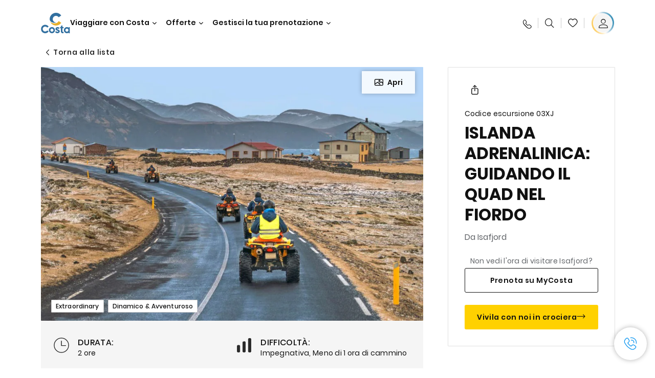

--- FILE ---
content_type: text/css
request_url: https://www.costacrociere.it/etc.clientlibs/settings/wcm/designs/costa/explorebook/resources/css/shorexDetail.1768410556629.css
body_size: 7739
content:
.shorex-fullscreen-gallery{--fs-slide-height:428px;background:#fff;bottom:0;box-sizing:border-box;left:0;overflow-x:hidden;overflow-y:auto;padding:76px 0 48px;position:fixed;right:0;top:0;z-index:1001}.shorex-fullscreen-gallery .shorex-fullscreen-gallery__wrapper{height:100%;transition:opacity .2s ease-out}.shorex-fullscreen-gallery .shorex-fullscreen-gallery__wrapper .swiper-pagination{padding-right:8px;width:auto!important}.shorex-fullscreen-gallery .shorex-fullscreen-gallery__close{align-items:center;background:transparent;border:none;color:#111;cursor:pointer;display:inline-flex;font-family:Poppins-500,Open-Sans-500,Arial,Helvetica,sans-serif;font-size:.875rem;font-weight:400;justify-content:center;letter-spacing:.05em;line-height:1.375rem;outline:none;padding:0}.shorex-fullscreen-gallery .shorex-fullscreen-gallery__close span{display:none}.shorex-fullscreen-gallery .shorex-fullscreen-gallery__close:before{content:"\e983";font-family:Icomoon;font-size:1rem;height:24px;line-height:1.5rem;width:24px}.shorex-fullscreen-gallery .shorex-fullscreen-gallery__close{position:absolute;right:16px;top:24px}.shorex-fullscreen-gallery .fullscreen-gallery-container{position:relative}.shorex-fullscreen-gallery .pagination-group{align-items:center;align-self:center;bottom:0;display:flex;justify-content:center;left:50%;position:absolute;transform:translateX(-50%)}.shorex-fullscreen-gallery .swiper-container{height:100%;margin-bottom:auto;margin-top:auto}.shorex-fullscreen-gallery .swiper-pagination{position:relative;white-space:nowrap}.shorex-fullscreen-gallery .swiper-button-next-custom,.shorex-fullscreen-gallery .swiper-button-prev-custom{align-items:center;background:#fff;border:.1px solid #e0e0e0;border-radius:50%;box-shadow:0 0 12px 0 rgba(0,0,0,.08);cursor:pointer;display:flex;height:32px;justify-content:center;width:32px}.shorex-fullscreen-gallery .swiper-button-next-custom:after,.shorex-fullscreen-gallery .swiper-button-prev-custom:after{color:#292929;content:"\e980";font-family:Icomoon;font-size:.75rem}.shorex-fullscreen-gallery .swiper-button-next-custom.slick-prev:after,.shorex-fullscreen-gallery .swiper-button-next-custom.swiper-button-prev-custom:after,.shorex-fullscreen-gallery .swiper-button-next-custom.swiper-button-prev:after,.shorex-fullscreen-gallery .swiper-button-prev-custom.slick-prev:after,.shorex-fullscreen-gallery .swiper-button-prev-custom.swiper-button-prev-custom:after,.shorex-fullscreen-gallery .swiper-button-prev-custom.swiper-button-prev:after{margin-right:2px;margin-top:-1.5px;transform:rotate(180deg)}.shorex-fullscreen-gallery .swiper-button-next-custom.slick-next:after,.shorex-fullscreen-gallery .swiper-button-next-custom.swiper-button-next-custom:after,.shorex-fullscreen-gallery .swiper-button-next-custom.swiper-button-next:after,.shorex-fullscreen-gallery .swiper-button-prev-custom.slick-next:after,.shorex-fullscreen-gallery .swiper-button-prev-custom.swiper-button-next-custom:after,.shorex-fullscreen-gallery .swiper-button-prev-custom.swiper-button-next:after{margin-left:2px;margin-top:1.5px}.shorex-fullscreen-gallery .swiper-button-next-custom.swiper-button-disabled,.shorex-fullscreen-gallery .swiper-button-prev-custom.swiper-button-disabled{visibility:hidden}@media (min-width:1552px){.shorex-fullscreen-gallery .swiper-button-next-custom,.shorex-fullscreen-gallery .swiper-button-prev-custom{height:40px;width:40px}}.shorex-fullscreen-gallery .swiper-button-next-custom,.shorex-fullscreen-gallery .swiper-button-prev-custom{position:absolute;top:50%;transform:translateY(-16px);z-index:1}.shorex-fullscreen-gallery .swiper-button-prev-custom{left:32px}.shorex-fullscreen-gallery .swiper-button-next-custom{right:32px}.shorex-fullscreen-gallery .swiper-slide{max-width:100%}@media (min-width:1200px){.shorex-fullscreen-gallery .swiper-slide{max-width:1200px}}@media (min-width:1440px){.shorex-fullscreen-gallery .swiper-slide{max-width:1440px}}.shorex-fullscreen-gallery .swiper-slide{box-sizing:border-box;display:flex;flex-direction:column;height:calc(100% - 100px);justify-content:center;padding:0 16px}.shorex-fullscreen-gallery .swiper-slide figure{display:flex;flex-direction:column;margin:0;max-height:100%}.shorex-fullscreen-gallery .swiper-slide figure .amp-video,.shorex-fullscreen-gallery .swiper-slide figure .image-lazy-loader,.shorex-fullscreen-gallery .swiper-slide figure .videoplayer,.shorex-fullscreen-gallery .swiper-slide picture{display:block;height:100%}.shorex-fullscreen-gallery .swiper-slide img,.shorex-fullscreen-gallery .swiper-slide video{display:block;max-height:100%;-o-object-fit:contain;object-fit:contain}.shorex-fullscreen-gallery .swiper-slide img{width:100%}.shorex-fullscreen-gallery .swiper-slide video{margin:0 auto;max-width:100%;width:auto}.shorex-fullscreen-gallery .swiper-slide figcaption{color:#353d40;display:inline-flex;font-family:Poppins-400,Open-Sans-400,Arial,Helvetica,sans-serif;font-size:.875rem;font-weight:400;letter-spacing:.02em;line-height:1.375rem;margin-top:16px}.shorex-fullscreen-gallery .swiper-slide figcaption:before{background:currentColor;content:"";flex-shrink:0;height:1px;margin-right:8px;margin-top:11px;width:27px}@media only screen and (max-height:657px) and (min-width:1366px){.shorex-fullscreen-gallery{padding:24px 0!important}}@media (min-width:1025px){.shorex-fullscreen-gallery{--fs-slide-height:636px;padding:48px 0}}@media only screen and (min-device-width:375px) and (max-device-width:812px) and (orientation:landscape){.shorex-fullscreen-gallery .shorex-fullscreen-gallery__wrapper{min-height:400px}}@media (min-width:768px){.shorex-fullscreen-gallery{padding:96px 0 48px}.shorex-fullscreen-gallery .shorex-fullscreen-gallery__close{left:48px;right:auto;top:48px}.shorex-fullscreen-gallery .shorex-fullscreen-gallery__close span{display:inline-block}.shorex-fullscreen-gallery .shorex-fullscreen-gallery__close:before{content:"\e93c";font-family:Icomoon;font-size:.625rem;height:16px;line-height:1rem;margin-right:8px;width:16px}.shorex-fullscreen-gallery .swiper-slide{padding:0 48px}}@media (min-width:1024px){.shorex-fullscreen-gallery{align-items:flex-start;display:flex;flex-direction:column;margin:0 auto;padding:48px 0 76px}.shorex-fullscreen-gallery .shorex-fullscreen-gallery__close{box-sizing:border-box;margin-left:auto;margin-right:auto;padding-left:20px;padding-right:20px}@media (min-width:768px){.shorex-fullscreen-gallery .shorex-fullscreen-gallery__close{padding-left:48px;padding-right:48px}}@media (min-width:1024px){.shorex-fullscreen-gallery .shorex-fullscreen-gallery__close{padding-left:80px;padding-right:80px}}@media (min-width:1552px){.shorex-fullscreen-gallery .shorex-fullscreen-gallery__close{max-width:1392px;padding-left:0;padding-right:0}}.shorex-fullscreen-gallery .shorex-fullscreen-gallery__close{justify-content:flex-start;left:0;margin:0 auto 24px;position:relative;right:0;top:0;width:100%}.shorex-fullscreen-gallery .shorex-fullscreen-gallery__wrapper{align-items:flex-end;display:flex;flex:1;flex-direction:column;height:auto;width:100%}.shorex-fullscreen-gallery .swiper-container{height:auto;padding-bottom:24px}.shorex-fullscreen-gallery .swiper-slide{height:auto;justify-content:flex-start;margin:0;padding:0 16px;width:auto}.shorex-fullscreen-gallery .swiper-slide figure{display:flex;height:auto}.shorex-fullscreen-gallery .swiper-slide figcaption{margin-top:24px}.shorex-fullscreen-gallery .swiper-slide picture{background:transparent;display:block;height:auto}.shorex-fullscreen-gallery .swiper-slide img,.shorex-fullscreen-gallery .swiper-slide video{display:block;height:66vh;max-height:var(--fs-slide-height);max-width:100%;min-height:400px;-o-object-fit:cover;object-fit:cover;width:auto}}@media (min-width:1440px){.shorex-fullscreen-gallery .swiper-button-prev-custom{left:219px}.shorex-fullscreen-gallery .swiper-button-next-custom{right:219px}}@media (min-width:1552px){.shorex-fullscreen-gallery .swiper-slide{padding:0 24px}.shorex-fullscreen-gallery .swiper-button-prev-custom{left:195px}.shorex-fullscreen-gallery .swiper-button-next-custom{right:195px}}@media (min-width:1680px){.shorex-fullscreen-gallery .swiper-button-prev-custom{left:146px}.shorex-fullscreen-gallery .swiper-button-next-custom{right:146px}}.shorex-gallery{display:flex;flex-direction:column;position:relative}.shorex-gallery .shorex-gallery__container{border-radius:1px;height:100%;max-height:250px;overflow:hidden}.shorex-gallery .shorex-gallery__fullscreen-btn{align-items:center;-webkit-backdrop-filter:blur(10px);backdrop-filter:blur(10px);background:hsla(0,0%,100%,.84);border:none;border-radius:1px;box-shadow:0 0 8px rgba(0,0,0,.25);color:#111;cursor:pointer;display:none;font-family:Poppins-500,Open-Sans-500,Arial,Helvetica,sans-serif;font-size:.875rem;font-weight:400;justify-content:center;letter-spacing:.05em;line-height:1.375rem;margin:16px;outline:none;padding:13px 24px;position:absolute;right:0;top:0;z-index:1}.shorex-gallery .shorex-gallery__fullscreen-btn:before{content:"\e98d";font-family:Icomoon;font-size:.625rem;height:16px;line-height:1rem;margin-right:9px;width:16px}@media (min-width:768px){.shorex-gallery:not(.shorex-gallery--detail-page) .shorex-gallery__container .shorex-gallery__composition{aspect-ratio:16/9}}@media (min-width:1024px){.shorex-gallery:not(.shorex-gallery--detail-page) .shorex-gallery__container .shorex-gallery__composition{aspect-ratio:16/9}}.shorex-gallery .shorex-gallery__composition{display:flex}.shorex-gallery .shorex-gallery__composition .shorex-gallery__composition-col{display:flex;flex-basis:0;flex-direction:column;flex-grow:1}.shorex-gallery .shorex-gallery__composition .shorex-gallery__composition-image{flex-grow:1;height:50%}.shorex-gallery .shorex-gallery__composition .shorex-gallery__composition-image img{display:block;height:100%;-o-object-fit:cover;object-fit:cover;width:100%}.shorex-gallery .shorex-gallery__composition .shorex-gallery__composition-col.col--video{position:relative}.shorex-gallery .shorex-gallery__composition .shorex-gallery__composition-col.col--video .shorex-gallery__composition-video{bottom:0;height:100%;left:0;position:absolute;right:0;top:0}.shorex-gallery .shorex-gallery__composition .shorex-gallery__composition-col.col--video .shorex-gallery__composition-video .videoplayer,.shorex-gallery .shorex-gallery__composition .shorex-gallery__composition-col.col--video .shorex-gallery__composition-video .videoplayer .amp-video{height:100%}.shorex-gallery .shorex-gallery__composition .shorex-gallery__composition-col.col--video .shorex-gallery__composition-video .videoplayer video{height:100%;-o-object-fit:cover;object-fit:cover;width:100%}.shorex-gallery .shorex-gallery__slider{aspect-ratio:16/9;height:100%;position:relative}.shorex-gallery .shorex-gallery__slider .slick-list,.shorex-gallery .shorex-gallery__slider .slick-slider,.shorex-gallery .shorex-gallery__slider .slick-track{height:100%}.shorex-gallery .shorex-gallery__slider .shorex-gallery__slide{height:100%;position:relative}.shorex-gallery .shorex-gallery__slider .shorex-gallery__slide img{display:inline-block;height:100%;-o-object-fit:cover;object-fit:cover;width:100%}.shorex-gallery .shorex-gallery__slider .shorex-gallery__slide .videoplayer,.shorex-gallery .shorex-gallery__slider .shorex-gallery__slide .videoplayer .amp-video{height:100%}.shorex-gallery .shorex-gallery__slider .shorex-gallery__slide .videoplayer video{height:100%;-o-object-fit:cover;object-fit:cover;width:100%}.shorex-gallery .shorex-gallery__slider .shorex-gallery__slide .shorex-gallery__video-poster{background:#fff;bottom:0;left:0;opacity:1;position:absolute;right:0;top:0;transition:opacity .5s ease-out;z-index:1}.shorex-gallery .shorex-gallery__slider .shorex-gallery__slide .shorex-gallery__video-poster.is--hidden{opacity:0;pointer-events:none}.shorex-gallery .shorex-gallery__slider .shorex-gallery__slide .shorex-gallery__video-poster img{display:block;height:100%;-o-object-fit:cover;object-fit:cover;width:100%}.shorex-gallery .shorex-gallery__slider .shorex-gallery__slide.slick-cloned .shorex-gallery__video-poster{opacity:0;pointer-events:none}.shorex-gallery .shorex-gallery__slider .slick-dots{align-items:center;bottom:20px;display:flex!important;justify-content:center;left:16px;list-style:none;margin:0;padding:0;position:absolute;right:16px;z-index:1}.shorex-gallery .shorex-gallery__slider .slick-dots li{flex-grow:1;height:32px;position:relative}.shorex-gallery .shorex-gallery__slider .slick-dots li+li{margin-left:8px}.shorex-gallery .shorex-gallery__slider .slick-dots li span{background:#fff;bottom:0;display:block;height:2px;left:0;position:absolute;transform:scaleX(0);transform-origin:left;width:100%}.shorex-gallery .shorex-gallery__slider .slick-dots li button{background:transparent;border:none;display:block;font-size:0;height:100%;opacity:.6;padding:0;position:relative;width:100%}.shorex-gallery .shorex-gallery__slider .slick-dots li button:before{background:#fff;bottom:0;content:"";height:2px;left:0;position:absolute;width:100%}.shorex-gallery .shorex-gallery__slider .slick-dots li.slick-active{position:relative}.shorex-gallery .shorex-gallery__slider .slick-dots li.slick-active span{animation:scale-x-fill 10s linear 0s 1 forwards}.shorex-gallery .shorex-gallery__tags{display:flex;flex-wrap:nowrap;margin-left:-16px;margin-right:-16px;overflow:auto;padding-top:16px;-ms-overflow-style:none;scrollbar-width:none}.shorex-gallery .shorex-gallery__tags::-webkit-scrollbar{display:none}.shorex-gallery .shorex-gallery__tags .shorex-gallery__tag-wrapper+.shorex-gallery__tag-wrapper{margin-left:8px}.shorex-gallery .shorex-gallery__tags .shorex-gallery__tag-wrapper:first-child{padding-left:16px}.shorex-gallery .shorex-gallery__tags .shorex-gallery__tag-wrapper:last-child{padding-right:16px}.shorex-gallery .shorex-gallery__tags .shorex-gallery__tag{align-items:center;background:#fff;border:0 solid transparent;border-radius:4px;color:#111;display:inline-flex;font-family:Poppins-500,Open-Sans-500,Arial,Helvetica,sans-serif;font-size:.75rem;font-weight:400;letter-spacing:.01em;line-height:.9375rem;padding:4px 8px}.shorex-gallery .shorex-gallery__tags .shorex-gallery__tag.is--highlighted,.shorex-gallery .shorex-gallery__tags .shorex-gallery__tag[data-is-highlighted=true]{background:#ffd100}.shorex-gallery .shorex-gallery__tags .shorex-gallery__tag{border:1px solid #ccc;border-radius:1px;white-space:nowrap}.shorex-gallery .shorex-gallery__tags .shorex-gallery__tag.is--highlighted{text-transform:uppercase}.shorex-gallery.is--colored-badge .shorex-gallery__tags{flex-direction:row;flex-wrap:wrap}.shorex-gallery.is--colored-badge .shorex-gallery__tags .shorex-gallery__tag{align-items:center;background:#fff;border:0 solid transparent;border-radius:4px;color:#111;display:inline-flex;font-family:Poppins-500,Open-Sans-500,Arial,Helvetica,sans-serif;font-size:.875rem;font-weight:400;letter-spacing:.0175rem;line-height:1.1875rem;padding:4px 8px}.shorex-gallery.is--colored-badge .shorex-gallery__tags .shorex-gallery__tag.shorex-gallery__tag--with-color:before{background-color:var(--tag-bullet-color);border-radius:50%;content:"";flex-shrink:0;height:9px;margin-left:3.52px;margin-right:7.52px;width:9px}.shorex-gallery.is--colored-badge .shorex-gallery__tags .shorex-gallery__tag.shorex-gallery__tag--highlighted-with-color{background-color:var(--tag-highlight-color);color:var(--filter-text-color)}@keyframes scale-x-fill{0%{transform:scaleX(0)}to{transform:scaleX(1)}}@media (min-width:768px){.shorex-gallery.shorex-gallery--detail-page .shorex-gallery__container .shorex-gallery__composition:not(.has--3-img):not(.has--video){aspect-ratio:16/9}.shorex-gallery.shorex-gallery--detail-page .shorex-gallery__container .shorex-gallery__composition.has--3-img{height:auto}.shorex-gallery.shorex-gallery--detail-page .shorex-gallery__container .shorex-gallery__composition.has--3-img .shorex-gallery__composition-col:first-child{flex:0 0 auto;max-width:none;position:relative;width:66.38%}.shorex-gallery.shorex-gallery--detail-page .shorex-gallery__container .shorex-gallery__composition.has--3-img .shorex-gallery__composition-col:first-child:after{content:"";display:block;padding-bottom:100%}.shorex-gallery.shorex-gallery--detail-page .shorex-gallery__container .shorex-gallery__composition.has--3-img .shorex-gallery__composition-col:first-child>*{bottom:0;height:100%;left:0;position:absolute;right:0;top:0}.shorex-gallery.shorex-gallery--detail-page .shorex-gallery__container .shorex-gallery__composition.has--3-img .shorex-gallery__composition-col:last-child{width:33.62%}.shorex-gallery.shorex-gallery--detail-page .shorex-gallery__container .shorex-gallery__composition.has--video{height:auto}.shorex-gallery.shorex-gallery--detail-page .shorex-gallery__container .shorex-gallery__composition.has--video .shorex-gallery__composition-col:first-child{width:62.66%}.shorex-gallery.shorex-gallery--detail-page .shorex-gallery__container .shorex-gallery__composition.has--video .shorex-gallery__composition-col:first-child .shorex-gallery__composition-image{position:relative}.shorex-gallery.shorex-gallery--detail-page .shorex-gallery__container .shorex-gallery__composition.has--video .shorex-gallery__composition-col:first-child .shorex-gallery__composition-image img{bottom:0;left:0;position:absolute;right:0;top:0}.shorex-gallery.shorex-gallery--detail-page .shorex-gallery__container .shorex-gallery__composition.has--video .shorex-gallery__composition-col:last-child{flex:0 0 auto;max-width:none;width:37.34%}.shorex-gallery.shorex-gallery--detail-page .shorex-gallery__container .shorex-gallery__composition.has--video .shorex-gallery__composition-col:last-child:after{content:"";display:block;padding-bottom:177.77778%}}@media (min-width:1440px){.shorex-gallery.shorex-gallery--detail-page .shorex-gallery__container .shorex-gallery__composition:not(.has--3-img):not(.has--video){height:616px}}.shorex-gallery.shorex-gallery--detail-page .shorex-gallery__slider{height:263px;position:relative}.shorex-gallery.shorex-gallery--detail-page .shorex-gallery__slider:after{background:linear-gradient(1turn,hsla(0,0%,9%,.39),transparent 53.65%,hsla(0,0%,8%,.329));background-blend-mode:multiply,normal;bottom:0;content:"";left:0;pointer-events:none;position:absolute;right:0;top:0}.shorex-gallery.shorex-gallery--detail-page .shorex-gallery__tags{margin-left:0;margin-right:0}@media (min-width:768px){.shorex-gallery .shorex-gallery__fullscreen-btn{display:inline-flex}.shorex-gallery .shorex-gallery__container{margin-left:-48px;margin-right:-48px;max-height:514px;min-height:514px}.shorex-gallery .shorex-gallery__tags{bottom:0;flex-wrap:wrap;left:0;margin:-4px;overflow:visible;padding:16px 16px 16px 0}.shorex-gallery .shorex-gallery__tags .shorex-gallery__tag-wrapper:first-child{padding-left:0}.shorex-gallery .shorex-gallery__tags .shorex-gallery__tag-wrapper:last-child{padding-right:0}.shorex-gallery .shorex-gallery__tags .shorex-gallery__tag-wrapper{margin:4px}.shorex-gallery .shorex-gallery__tags .shorex-gallery__tag-wrapper+.shorex-gallery__tag-wrapper{margin-left:4px}.shorex-gallery .shorex-gallery__tags .shorex-gallery__tag.is--highlighted{text-transform:none}.shorex-drawer-content__detail .shorex-drawer-content__detail-wrapper .shorex-gallery .shorex-gallery__container{margin-left:0;margin-right:0;max-height:none;min-height:auto}}@media (min-width:1024px){.shorex-gallery .shorex-gallery__container{margin-left:0;margin-right:0;max-height:none;min-height:0;min-height:auto}.shorex-gallery .shorex-gallery__tags{padding-left:16px;position:absolute}:root .shorex-fullscreen-gallery .swiper-container .swiper-button-next-custom,:root .shorex-fullscreen-gallery .swiper-container .swiper-button-prev-custom{opacity:1;pointer-events:all}:root .shorex-fullscreen-gallery .swiper-container .swiper-button-next-custom:before,:root .shorex-fullscreen-gallery .swiper-container .swiper-button-prev-custom:before{content:""}:root .shorex-fullscreen-gallery .swiper-container .swiper-button-next-custom:active,:root .shorex-fullscreen-gallery .swiper-container .swiper-button-prev-custom:active{height:40px;width:40px}.shorex-gallery.shorex-gallery--detail-page .shorex-gallery__container .shorex-gallery__composition.has--3-img{aspect-ratio:16/9}.shorex-gallery.shorex-gallery--detail-page .shorex-gallery__container .shorex-gallery__composition.has--3-img .shorex-gallery__composition-col:first-child{position:static;width:100%}}.shorex-infobox{background:#f5f5f5;margin-top:16px}.shorex-infobox .shorex-infobox__wrapper{padding:24px}.shorex-infobox .shorex-infobox__item-wrapper+.shorex-infobox__item-wrapper{margin-top:16px}.shorex-infobox .shorex-infobox__item{align-items:center;display:flex}.shorex-infobox .shorex-infobox__item .shorex-infobox__item-icon{display:inline-flex;flex-grow:0;flex-shrink:0;margin-right:16px;width:32px}.shorex-infobox .shorex-infobox__item .shorex-infobox__item-content{font-family:Poppins-400,Open-Sans-400,Arial,Helvetica,sans-serif;font-size:.875rem;font-weight:400;letter-spacing:.02em;line-height:1.1865rem;width:100%}.shorex-infobox .shorex-infobox__item .shorex-infobox__item-content>p{margin:0}.shorex-infobox .shorex-infobox__item .shorex-infobox__item-content b,.shorex-infobox .shorex-infobox__item .shorex-infobox__item-content strong{font-family:Poppins-500,Open-Sans-500,Arial,Helvetica,sans-serif;font-size:1rem;font-weight:400;letter-spacing:.02em;line-height:1.4rem}@media (min-width:1024px){.shorex-infobox.shorex-infobox--large{margin-top:0}.shorex-infobox.shorex-infobox--large .shorex-infobox__wrapper{display:flex;margin-left:-8px;margin-right:-8px;padding:32px 24px}.shorex-infobox.shorex-infobox--large .shorex-infobox__item-wrapper{flex:1;margin:0 8px}.shorex-infobox.shorex-infobox--large .shorex-infobox__item-wrapper+.shorex-infobox__item-wrapper{margin-top:0}.shorex-infobox.shorex-infobox--large .shorex-infobox__item{align-items:flex-start}.shorex-infobox.shorex-infobox--large .shorex-infobox__item .shorex-infobox__item-icon{flex-shrink:0}.shorex-infobox.shorex-infobox--large .shorex-infobox__item .shorex-infobox__item-content b,.shorex-infobox.shorex-infobox--large .shorex-infobox__item .shorex-infobox__item-content strong{display:block}}.shorex-natgeobox{background:#111;color:#fff;font-family:Poppins-400,Open-Sans-400,Arial,Helvetica,sans-serif;font-size:.875rem;font-weight:400;letter-spacing:.02em;line-height:1.25rem;margin-bottom:-16px;margin-top:16px;padding:32px 24px}.shorex-natgeobox .shorex-natgeobox__logo img{display:inline-flex;margin-bottom:16px;max-width:166px}.shorex-natgeobox .shorex-natgeobox__text p{margin:0}.shorex-natgeobox .shorex-natgeobox__guide-info{align-items:center;background:transparent;border:0;color:inherit;cursor:pointer;display:flex;font-family:inherit;font-size:inherit;letter-spacing:inherit;line-height:inherit;margin-top:16px;padding:0;text-align:left}.shorex-natgeobox .shorex-natgeobox__guide-title strong{font-family:Poppins-500,Open-Sans-500,Arial,Helvetica,sans-serif;font-size:.875rem;font-weight:400;letter-spacing:0;line-height:1.0625rem}.shorex-natgeobox .shorex-natgeobox__guide-img{border-radius:100%;height:54px;margin-right:16px;overflow:hidden;width:54px}.shorex-natgeobox .shorex-natgeobox__guide-img img{display:inline-flex;height:100%;-o-object-fit:cover;object-fit:cover;width:100%}.shorex-natgeobox .shorex-natgeobox__guide-icon{align-self:flex-start;height:24px;margin-right:16px;width:24px}.shorex-natgeobox .shorex-natgeobox__guide-icon img{display:inline-flex;max-width:100%}.shorex-natgeobox .shorex-natgeobox__guide-tooltip{background:#fff;bottom:0;box-shadow:0 0 32px rgba(0,0,0,.32);color:#111;left:0;padding:24px 16px;pointer-events:none;position:absolute;right:0;transform:translateY(100%);transition:transform .25s ease-out,opacity .25s ease-out;z-index:82}.shorex-natgeobox .shorex-natgeobox__guide-tooltip.is--show{pointer-events:auto;transform:translateY(0)}.shorex-natgeobox .shorex-natgeobox__guide-tooltip p{margin:0}.shorex-natgeobox .shorex-natgeobox__guide-tooltip .shorex-natgeobox__guide-tooltip-close{position:absolute;right:16px;top:24px}.shorex-natgeobox .shorex-natgeobox__guide-tooltip .shorex-natgeobox__guide-tooltip-close:after{color:#111;content:"\E93B";font-family:Icomoon;font-size:.625rem;font-weight:700}.shorex-natgeobox .shorex-natgeobox__guide-tooltip .shorex-natgeobox__guide-tooltip-title{font-family:Poppins-600,Open-Sans-600,Arial,Helvetica,sans-serif;font-size:.875rem;font-weight:400;letter-spacing:.02em;line-height:1.375rem;margin-bottom:24px}@media (min-width:1024px){.shorex-natgeobox.shorex-natgeobox--large{margin-bottom:0;margin-top:0}}.shorex-natgeobox.shorex-natgeobox--large .shorex-natgeobox__guide-tooltip{position:fixed}@media (min-width:768px){.shorex-natgeobox:not(.shorex-natgeobox--large){display:flex}.shorex-natgeobox .shorex-natgeobox__logo{flex-shrink:0;margin-right:24px}.shorex-natgeobox .shorex-natgeobox__guide{cursor:pointer;position:relative}.shorex-natgeobox .shorex-natgeobox__guide .shorex-natgeobox__guide-tooltip{border-radius:1px;bottom:auto;left:-8px;max-width:396px;opacity:0;position:absolute;top:calc(100% + 20px);transform:translateY(20px);z-index:3}.shorex-natgeobox .shorex-natgeobox__guide .shorex-natgeobox__guide-tooltip.is--show{opacity:1;transform:translateY(0)}.shorex-natgeobox .shorex-natgeobox__guide .shorex-natgeobox__guide-tooltip .shorex-natgeobox__guide-tooltip-close,.shorex-natgeobox .shorex-natgeobox__guide .shorex-natgeobox__guide-tooltip .shorex-natgeobox__guide-tooltip-title{display:none}.shorex-natgeobox .shorex-natgeobox__guide .shorex-natgeobox__guide-tooltip:before{background:#fff;border-radius:4px;bottom:100%;content:"";height:18px;left:37px;position:absolute;transform:rotate(45deg) translateY(15px);width:18px}}@media (min-width:1200px){.shorex-natgeobox.shorex-natgeobox--large{display:grid;grid-template-columns:min-content 1fr;margin-top:0}.shorex-natgeobox.shorex-natgeobox--large .shorex-natgeobox__logo{margin-right:24px}.shorex-natgeobox.shorex-natgeobox--large .shorex-natgeobox__logo img{margin-bottom:0;max-width:none;width:214px}.shorex-natgeobox.shorex-natgeobox--large .shorex-natgeobox__content{display:grid;grid-template-columns:1fr fit-content(215px)}.shorex-natgeobox.shorex-natgeobox--large .shorex-natgeobox__content .shorex-natgeobox__guide{margin-left:24px}.shorex-natgeobox.shorex-natgeobox--large .shorex-natgeobox__content .shorex-natgeobox__guide .shorex-natgeobox__guide-info{display:grid;grid-template-columns:min-content 1fr;margin-top:0;position:relative}.shorex-natgeobox.shorex-natgeobox--large .shorex-natgeobox__content .shorex-natgeobox__guide .shorex-natgeobox__guide-info .shorex-natgeobox__guide-title strong{display:block}.shorex-natgeobox.shorex-natgeobox--large .shorex-natgeobox__content .shorex-natgeobox__guide .shorex-natgeobox__guide-tooltip{right:auto;width:393px}}@media (min-width:1440px){.shorex-natgeobox.shorex-natgeobox--large .shorex-natgeobox__logo{margin-right:63px}.shorex-natgeobox.shorex-natgeobox--large .shorex-natgeobox__content{grid-template-columns:1fr fit-content(255px)}.shorex-natgeobox.shorex-natgeobox--large .shorex-natgeobox__content .shorex-natgeobox__guide{margin-left:63px}}.shorex-sticky{background:linear-gradient(0deg,#fff,#fff),linear-gradient(180deg,hsla(0,0%,100%,0),#fff 26.61%,#fff);bottom:0;box-shadow:0 -1px 8px 0 rgba(0,0,0,.05);left:0;position:fixed;transition:bottom .5s ease-out;width:100%;z-index:2}.shorex-sticky .grid-wrap{box-sizing:border-box;margin-left:auto;margin-right:auto;padding-left:20px;padding-right:20px;width:100%}@media (min-width:768px){.shorex-sticky .grid-wrap{padding-left:48px;padding-right:48px}}@media (min-width:1024px){.shorex-sticky .grid-wrap{padding-left:80px;padding-right:80px}}@media (min-width:1552px){.shorex-sticky .grid-wrap{max-width:1392px;padding-left:0;padding-right:0}}.shorex-sticky .grid-wrap{margin:0 auto;padding-bottom:16px;padding-top:18px}.shorex-sticky .primary-cta{background-color:#ffd100;cursor:pointer;font-family:Poppins-500,Open-Sans-500,Arial,Helvetica,sans-serif;font-size:.875rem;font-weight:400;letter-spacing:.05em;line-height:1.375rem;min-height:48px;padding:10px 32px;transition:background-color .2s ease-in-out,opacity .2s ease-in-out}.shorex-sticky .primary-cta:hover{background-color:#f9dc65}.shorex-sticky .primary-cta:focus{background-color:#ffc500}.shorex-sticky .primary-cta:disabled{background-color:#fff1b3;color:#a9a9a9}.shorex-sticky .primary-cta{align-items:center;border-radius:1px;color:#111;display:flex;justify-content:center;min-height:auto;padding:13px 16px;text-align:center;-webkit-text-decoration:none;text-decoration:none}.shorex-sticky .primary-cta:after{color:#292929;content:"\e980";font-family:Icomoon;margin-left:8.64px}.shorex-sticky .secondary-cta{text-align:center}.shorex-sticky .cta-title{color:#63666a;font-family:Poppins-400,Open-Sans-400,Arial,Helvetica,sans-serif;font-size:.875rem;font-weight:400;letter-spacing:.02em;line-height:1.25rem;margin:0;text-align:center}.shorex-sticky .single-cta-container a,.shorex-sticky .single-cta-container button{width:100%}.shorex-sticky .single-cta-container:last-child{align-items:center;display:flex;flex-direction:column;margin-top:8px}@media (min-width:1024px){.shorex-sticky{background:#fff;border:1px solid #e0e0e0;border-radius:1px;box-shadow:none;position:sticky;top:48px}.shorex-sticky .grid-wrap{display:flex;flex-direction:column;justify-content:space-between;min-height:468px;padding:32px}.shorex-sticky .excursion-code{color:#111;font-family:Poppins-400,Open-Sans-400,Arial,Helvetica,sans-serif;font-size:.875rem;font-weight:400;letter-spacing:.02em;line-height:1.25rem;margin:0}.shorex-sticky .title{color:#111;font-family:Poppins-700,Open-Sans-700,Arial,Helvetica,sans-serif;font-size:2rem;line-height:2.5rem;margin-top:8px}.shorex-sticky .subtitle,.shorex-sticky .title{font-weight:400;letter-spacing:0;margin-bottom:0}.shorex-sticky .subtitle{color:#63666a;font-family:Poppins-400,Open-Sans-400,Arial,Helvetica,sans-serif;font-size:1rem;line-height:1.5rem;margin-top:12px}.shorex-sticky .cta-wrapper{display:flex;flex-direction:column;margin-top:24px}.shorex-sticky .primary-cta{margin-top:4px}.shorex-sticky .primary-cta:after{content:"\E961"}.shorex-sticky .secondary-cta{align-self:stretch;margin-top:4px}.shorex-sticky .single-cta-container:first-child{margin-top:24px;order:2}.shorex-sticky .single-cta-container:last-child{align-items:center;display:flex;flex-direction:column;margin-top:0;order:1}}@media (min-width:1440px){.shorex-sticky .grid-wrap{min-height:616px}}.show-loading-animation .rect-shape,.show-loading-animation .round-shape,.show-loading-animation .text-row,.show-loading-animation.rect-shape,.show-loading-animation.round-shape,.show-loading-animation.text-row{animation:react-placeholder-pulse 1.5s infinite}@keyframes react-placeholder-pulse{0%{opacity:.6}50%{opacity:1}to{opacity:.6}}.smart-notification-wrapper{border-radius:1px 1px 0 0;bottom:0;left:0;position:fixed;width:100%;z-index:82}.smart-notification-wrapper.w-box-shadow{box-shadow:0 0 32px rgba(0,0,0,.32)}.smart-notification-wrapper p{margin:0}.smart-notification-wrapper b,.smart-notification-wrapper strong{font-family:Poppins-500,Open-Sans-Semi-Bold,Arial,Helvetica,sans-serif;font-weight:400}.smart-notification-wrapper .smart-notification{align-items:flex-start;background-color:#fff;border-bottom:1px solid #e0e0e0;box-sizing:border-box;color:#111;display:flex;font-family:Poppins-400,Open-Sans-400,Arial,Helvetica,sans-serif;font-size:.875rem;font-weight:400;justify-content:flex-start;letter-spacing:.02em;line-height:1.25rem;padding:20px 30px 20px 16px;position:relative}.smart-notification-wrapper .smart-notification.w-box-shadow{box-shadow:0 0 32px rgba(0,0,0,.32)}.smart-notification-wrapper .smart-notification:last-child{border-bottom:none}.smart-notification-wrapper .smart-notification:first-child .smart-notification-close{display:block}.smart-notification-wrapper .smart-notification a{color:#1c7df0}.smart-notification-wrapper .smart-notification-icon{margin-right:16px;width:32px}.smart-notification-wrapper .smart-notification-desc b{display:block}.smart-notification-wrapper .smart-notification-cta{margin-top:12px}.smart-notification-wrapper .smart-notification-cta a{color:#1c7df0;font-family:Poppins-500,Open-Sans-500,Arial,Helvetica,sans-serif;font-size:.875rem;font-weight:400;letter-spacing:.05em;line-height:1.375rem;padding-bottom:2px}.smart-notification-wrapper .smart-notification-cta a>span{border-bottom:1px solid #1c7df0}.smart-notification-wrapper .smart-notification-cta a{transition:all .2s ease-in-out}.smart-notification-wrapper .smart-notification-cta a:hover{border-color:#0061bf;color:#0061bf}.smart-notification-wrapper .smart-notification-cta a:focus{border-color:#63666a;color:#63666a}.smart-notification-wrapper .smart-notification-cta a:disabled{cursor:default;opacity:.3}.smart-notification-wrapper .smart-notification-cta a{-webkit-text-decoration:none;text-decoration:none}.smart-notification-wrapper .smart-notification-close{background:transparent;border:0;display:none;display:flex;outline:0;padding:0;position:absolute;right:16px;top:16px;justi-content:center;align-items:center}.smart-notification-wrapper .smart-notification-close:before{color:#111;content:"\E93b";font-family:Icomoon;font-size:.625rem;font-weight:700}@media (min-width:1024px){.smart-notification-wrapper{box-sizing:border-box;padding-left:20px;padding-right:20px}@media (min-width:768px){.smart-notification-wrapper{padding-left:48px;padding-right:48px}}@media (min-width:1024px){.smart-notification-wrapper{padding-left:80px;padding-right:80px}}@media (min-width:1552px){.smart-notification-wrapper{max-width:1392px;padding-left:0;padding-right:0}}.smart-notification-wrapper{align-items:flex-end;background-color:transparent;background:transparent;border-radius:0;bottom:48px;box-shadow:none;display:flex;flex-direction:column;left:0;margin-left:auto;margin-right:auto;pointer-events:none;right:0;width:100%;z-index:3}.smart-notification-wrapper .smart-notification{background-color:#fff;border-radius:1px;box-shadow:0 0 25px rgba(0,0,0,.2);margin:0 0 16px;overflow:hidden;padding:16px 48px 16px 16px;pointer-events:auto;position:relative;width:420px}.smart-notification-wrapper .smart-notification:last-child{margin-bottom:0}.smart-notification-wrapper .smart-notification:before{background-color:#1c7df0;content:" ";height:100%;left:0;position:absolute;top:0;width:6px}.smart-notification-wrapper .smart-notification-close{cursor:pointer;display:block;right:18px}}:root{--max-width:1280px;--max-width-new-funnel:1440px;--max-width-new-hp:1200px;--max-width-full-bleed-image:1920px;--padding-mobile:20px;--padding-tablet:48px;--padding-desktop:80px;--max-width-desktop-large:1392px;--padding-desktop-large:calc(50vw - var(--max-width-desktop-large)/2);--padding-mobile-drawer:20px;--padding-tablet-drawer:32px;--padding-desktop-drawer:32px;--padding-mobile-drawer-negative:-20px;--padding-tablet-drawer-negative:-32px;--padding-desktop-drawer-negative:-32px;--padding-mobile-drawerv2:20px;--padding-tablet-drawerv2:32px;--padding-desktop-drawerv2:32px;--padding-tablet-drawer-close:16px;--padding-tablet-small-drawerv2:16px;--padding-desktop-small-drawerv2:24px;--width-small-drawerv2:300px;--width-tablet-drawerv2:512px;--width-desktop-drawerv2:600px;--width-small-drawerv2-new:399px;--width-tablet-small-drawerv2-new:256px;--max-width-drawer-small:399px;--color-primary1:#0070b9;--color-primary2:#fed230;--color-primary3:#fff;--color-primary4:#063c5d;--color-primary5:#555;--color-primary6:#646363;--color-primary7:#f0efee;--color-primary8:#ccc;--color-primary9:#b4d5ea;--color-primary10:#0c5c94;--color-primary11:#f3f4f5;--color-secondary1:#0a5d90;--color-secondary2:#f6f6f6;--color-secondary3:#999;--color-secondary4:#db0d39;--color-secondary5:#ecd9ce;--color-secondary6:#48b980;--color-secondary7:#ffd300;--color-secondary8:#f2f5f7;--color-secondary9:#2a2a2a;--color-tertiary1:#f5f5f5;--color-tertiary2:#829dae;--color-tertiary3:#0b578b;--color-tertiary4:green;--color-tertiary5:#d4d4d4;--color-tertiary6:#b0b0b0;--color-tertiary7:#ddd;--color-tertiary8:#d1e2ef;--color-tertiary9:#333;--color-lazyload-bg:#f3f3f3;--color-tertiary10:#418ec7;--color-tertiary11:#f9f9f9;--color-tertiary12:#70aad4;--color-tertiary13:#cfe3f1;--color-shadow:rgba(0,0,0,.17);--color-border:rgba(85,85,85,.4);--color-modal-underlay:rgba(0,0,0,.8);--color-media-overlay:rgba(0,0,0,.9);--color-image-overlay:rgba(0,0,0,.5);--color-border-secondary:hsla(0,0%,100%,.5);--color-focus:#3b99fc;--color-shadow-blue:rgba(6,60,93,.7);--color-red-error:#f33;--color-tertiary15:"";--color-tertiary24:"";--color-tertiary26:"";--color-tertiary27:"";--color-tertiary37:"";--color-tertiary16:"";--color-tertiary19:"";--color-tertiary33:"";--color-tertiary45-opacity0:"";--color-tertiary45:"";--color-tertiary56:"";--color-tertiary47:"";--color-tertiary17:"";--color-tertiary36:"";--color-tertiary49:"";--color-tertiary50:#777;--color-tertiary25:#8f8f8f;--color-tier-ambra:#bb5b00;--color-tier-aqua:#0d838f;--color-tier-corallo:#e42a19;--color-tier-perla:#6f6f6f;--color-tier-oro:#9a6e00;--color-tier-diamante:#757575;--color-tier-light-ambra:#efa057;--color-tier-light-aqua:#71c5c9;--color-tier-light-corallo:#e67b5e;--color-tier-light-perla:#c0b5a9;--color-tier-light-oro:#c9aa75;--color-tier-light-diamante:#b5bbbc;--color-tier-gray:#ececec;--color-tier-light-gray:#c5c5c5;--color-tier-very-light-gray:#e2e2e2;--color-tier-strong-blue:#0f72ba;--color-tier-dark-gray:#8f8f8f;--color-tier-very-dark-gray:#616161;--color-tier-bright-blue:#4576f3;--color-tier-very-dark-blue:#00233d;--color-new-funnel-black:#111;--color-new-funnel-black2:#111;--color-new-funnel-dark-gray:#353d40;--color-new-funnel-gray:#63666a;--color-new-funnel-yellow:#ffd100;--color-new-funnel-yellow2:#f9b104;--color-new-funnel-orange:#fbbc2f;--color-new-funnel-dark-orange:#f74a14;--color-new-funnel-blue:#1c7df0;--color-new-funnel-dark-blue:#0061bf;--color-new-funnel-dark-blue2:#004c6f;--color-new-funnel-ultra-dark-blue:#003569;--color-new-funnel-light-blue:#b6e5fd;--color-new-funnel-light-blue2:#94c7ed;--color-new-funnel-light-blue3:#e8f7fc;--color-new-funnel-light-gray:#a9a9a9;--color-new-funnel-light-gray2:#e0e0e0;--color-new-funnel-light-gray3:#d9d9d6;--color-new-funnel-light-gray4:#888b8d;--color-new-funnel-light-gray5:#a7a8aa;--color-new-funnel-disabled:#8c8c8c;--color-new-funnel-faded-yellow:#f9dc65;--color-new-funnel-dark-yellow:#ffc500;--color-new-funnel-light-red:#f84a13;--color-new-funnel-red:#ff4d4f;--color-new-funnel-red2:#f54251;--color-new-funnel-dark-red:#e52e3d;--color-new-funnel-green-success:#00b994;--color-new-funnel-green-success2:#00a383;--color-new-funnel-green-success3:#00b96c;--color-new-funnel-yellow-disabled:#fff1b3;--color-new-funnel-gold:#f9b000;--color-new-funnel-pale-orange:#fcf0ec;--color-new-funnel-pale-gray:#a7a8aa;--color-new-funnel-white-transparent:hsla(0,0%,100%,.84);--color-new-funnel-green-travelag:#2ab607;--color-new-funnel-mustard-yellow:#ffdc65;--color-new-funnel-quarz-blue:#0074a3;--swiper-preloader-color:#000;--color-costa-club-blue:#004f74;--color-costa-club-blue2:#005f89;--color-costa-club-green-success:#00a15e;--color-costa-club-green-success2:#f2fcf8;--figma-gray1:#f3f4f5;--figma-gray3:#dcdee0;--figma-gray4:#c8cacc;--figma-gray5:#a5a7aa;--figma-gray8:#292929;--figma-gray7:#585b5e;--figma-gray6:#86898d;--base-font-size:16px;--font-base:"Poppins-400","Open-Sans",Arial,Helvetica,sans-serif;--font-regular:"Poppins-400","Open-Sans-Regular",Arial,Helvetica,sans-serif;--font-italic:"Poppins-400-Italic","Open-Sans-Italic",Arial,Helvetica,sans-serif;--font-bold:"Poppins-600","Open-Sans-Bold",Arial,Helvetica,sans-serif;--font-bold-italic:"Poppins-600-Italic","Open-Sans-Bold-Italic",Arial,Helvetica,sans-serif;--font-light:"Poppins-300","Open-Sans-Light",Arial,Helvetica,sans-serif;--font-light-italic:"Poppins-300-Italic","Open-Sans-Light-Italic",Arial,Helvetica,sans-serif;--font-semi-bold:"Poppins-500","Open-Sans-Semi-Bold",Arial,Helvetica,sans-serif;--font-semi-bold-italic:"Poppins-500-Italic","Open-Sans-Semi-Bold-Italic",Arial,Helvetica,sans-serif;--font-condensed-bold:"Poppins-600","Open-Sans-Condensed-Bold",Arial,Helvetica,sans-serif;--font-condensed-light:"Poppins-300","Open-Sans-Condensed-Light",Arial,Helvetica,sans-serif;--font-condensed-light-italic:"Poppins-300-Italic","Open-Sans-Condensed-Light-Italic",Arial,Helvetica,sans-serif;--font-magneton-regular:"Magneton-Regular",Arial,Helvetica,sans-serif;--font-magneton-light:"Magneton-Light",Arial,Helvetica,sans-serif;--font-magneton-bold:"Magneton-Bold",Arial,Helvetica,sans-serif;--font-museo-100:"Museo-100","Open-Sans-Light",Arial,Helvetica,sans-serif;--font-museo-300:"Museo-300","Open-Sans",Arial,Helvetica,sans-serif;--font-museo-500:"Museo-500","Open-Sans-Semi-Bold",Arial,Helvetica,sans-serif;--font-museo-700:"Museo-700","Open-Sans-Bold",Arial,Helvetica,sans-serif;--font-museo-900:"Museo-900","Open-Sans-Bold",Arial,Helvetica,sans-serif;--font-poppins-100:"Poppins-100","Open-Sans-Light",Arial,Helvetica,sans-serif;--font-poppins-200:"Poppins-200","Open-Sans-Light",Arial,Helvetica,sans-serif;--font-poppins-300:"Poppins-300","Open-Sans",Arial,Helvetica,sans-serif;--font-poppins-400:"Poppins-400","Open-Sans",Arial,Helvetica,sans-serif;--font-poppins-500:"Poppins-500","Open-Sans-Semi-Bold",Arial,Helvetica,sans-serif;--font-poppins-600:"Poppins-600","Open-Sans-Semi-Bold",Arial,Helvetica,sans-serif;--font-poppins-700:"Poppins-700","Open-Sans-Bold",Arial,Helvetica,sans-serif;--font-poppins-800:"Poppins-800","Open-Sans-Bold",Arial,Helvetica,sans-serif;--font-poppins-900:"Poppins-900","Open-Sans-Bold",Arial,Helvetica,sans-serif;--font-icomoon:"Icomoon";--font-cta-demi:"";--font-cta:"";--font-cta-SabonLTStd-Italic:"";--font-body1:"";--font-body2-bold:"";--font-body2-demi:"";--font-small-text:"";--font-neutra-text-demi:"";--font-neutra-text-bold:"";--font-legend:"";--font-h4-demi:"";--font-cta-book:"";--icon-check:"~platform-theme/images/check.png";--opaque-background1:rgba(0,0,0,.3);--opaque-background2:rgba(0,0,0,.5);--gradient-image:linear-gradient(180deg,rgba(0,0,0,.6) 0%,rgba(0,0,0,.2) 59%,transparent);--gradient-image-cruise:linear-gradient(180deg,rgba(0,0,0,.9) 0%,rgba(0,0,0,.22) 80%,transparent);--gradient-image-hero:linear-gradient(0deg,rgba(0,0,0,.6) 0%,rgba(0,0,0,.22) 55%,transparent);--gradient-profile-blue-icon:linear-gradient(233deg,#0071a3 7%,#002c40 95%);--gradient-profile-bronze-icon:linear-gradient(231deg,#e49e57 11.48%,#c57b31 48.21%,#7d4e20 87.13%);--gradient-profile-silver-icon:linear-gradient(233deg,#e8e8e8 3.61%,#bdbcbc 93.38%);--gradient-profile-gold-icon:linear-gradient(236deg,#e5bf64 6.75%,#bd9535 50.7%,#836a2e 93.81%);--gradient-profile-platinum-icon:linear-gradient(235deg,#bdbcbc 7.4%,#8c8c8c 94.88%);--herov2-height:552px;--herov2-full-height:667px;--globalheaderv2-height:90px;--hero-hub-height:376px}@media (min-width:768px){:root{--herov2-height:900px;--herov2-full-height:900px;--hero-hub-height:436px}}@media (min-width:1024px){:root{--herov2-height:900px;--herov2-full-height:900px;--hero-hub-height:540px}}.shorex-detail{position:relative}.shorex-detail .shorex-detail__content{color:#111;padding-left:16px;padding-right:16px}.shorex-detail .shorex-detail__content .shorex-detail__mbl-heading .shorex-detail__mbl-heading-code{font-family:Poppins-400,Open-Sans-400,Arial,Helvetica,sans-serif;font-size:.875rem;font-weight:400;letter-spacing:.02em;line-height:1.25rem;margin-top:16px}.shorex-detail .shorex-detail__content .shorex-detail__mbl-heading .shorex-detail__mbl-heading-title{color:#111;font-family:Poppins-700,Open-Sans-700,Arial,Helvetica,sans-serif;font-size:2rem;font-weight:400;letter-spacing:0;line-height:2.625rem;margin-bottom:0;margin-top:8px}.shorex-detail .shorex-detail__content .shorex-detail__mbl-heading .shorex-detail__mbl-heading-subtitle{color:#63666a;font-family:Poppins-400,Open-Sans-400,Arial,Helvetica,sans-serif;font-size:1rem;font-weight:400;letter-spacing:0;line-height:1.5rem;margin-top:8px}.shorex-detail .shorex-detail__content .shorex-detail__button-read-more{color:#1c7df0;cursor:pointer;margin-top:32px;position:relative;width:-moz-fit-content;width:fit-content}.shorex-detail .shorex-detail__content .shorex-detail__button-read-more:after{font-family:Icomoon;font-size:.75rem}.shorex-detail .shorex-detail__content .shorex-detail__button-read-more.expanded:after{content:"\e958"}.shorex-detail .shorex-detail__content .shorex-detail__button-read-more.collapsed:after{content:"\e965"}.shorex-detail .shorex-detail__content .shorex-detail__longDescription{font-family:Poppins-400,Open-Sans-400,Arial,Helvetica,sans-serif;font-size:1rem;font-weight:400;letter-spacing:0;line-height:160%;margin-top:32px}.shorex-detail .shorex-detail__content .shorex-detail__longDescription>b{display:block;font-family:Poppins-600,Open-Sans-600,Arial,Helvetica,sans-serif;font-size:1.25rem;font-weight:400;letter-spacing:0;line-height:1.875rem;margin-bottom:8px}.shorex-detail .shorex-detail__content .shorex-detail__longDescription p{margin:0}.shorex-detail .shorex-detail__content .shorex-detail__longDescription ul{list-style:none;margin:0;padding:0}.shorex-detail .shorex-detail__content .shorex-detail__longDescription ul li{padding-left:24px;position:relative}.shorex-detail .shorex-detail__content .shorex-detail__longDescription ul li+li{margin-top:8px}.shorex-detail .shorex-detail__content .shorex-detail__content-wrapper.close-button .shorex-detail__content-text{display:none;opacity:0}.shorex-detail .shorex-detail__content .shorex-detail__whatToSeeWrapper{margin-top:32px}.shorex-detail .shorex-detail__content .shorex-detail__whatToSeeWrapper .whatToSeeTitle{font-family:Poppins-500,Open-Sans-500,Arial,Helvetica,sans-serif;font-size:1.25rem;font-weight:400;letter-spacing:0;line-height:1.875rem;margin:0}.shorex-detail .shorex-detail__content .shorex-detail__whatToSeeWrapper .whatToSeeDescription{font-family:Poppins-400,Open-Sans-400,Arial,Helvetica,sans-serif;font-size:1rem;font-weight:400;letter-spacing:.02em;line-height:160%}.shorex-detail .shorex-detail__content .shorex-detail__whatToSeeWrapper .whatToSeeDescription ul{list-style:none;margin:10px 0 0;padding:0}.shorex-detail .shorex-detail__content .shorex-detail__whatToSeeWrapper .whatToSeeDescription ul li{display:flex}.shorex-detail .shorex-detail__content .shorex-detail__whatToSeeWrapper .whatToSeeDescription ul li+li{margin-top:0}.shorex-detail .shorex-detail__content .shorex-detail__whatToSeeWrapper .whatToSeeDescription ul li p{display:inline-block;margin:0}.shorex-detail .shorex-detail__content .shorex-detail__whatToSeeWrapper .whatToSeeDescription ul li:before{color:#63666a;content:"\e945";font-family:Icomoon;font-size:1.25rem;height:20px;margin-right:8px;width:20px}.shorex-detail .shorex-detail__content .shorex-detail__whatToDoWrapper{margin-top:32px}.shorex-detail .shorex-detail__content .shorex-detail__whatToDoWrapper .whatToDoTitle{font-family:Poppins-600,Open-Sans-600,Arial,Helvetica,sans-serif;font-size:1.25rem;font-weight:400;letter-spacing:0;line-height:1.875rem;margin:0}.shorex-detail .shorex-detail__content .shorex-detail__whatToDoWrapper .whatToDoDescription{font-family:Poppins-400,Open-Sans-400,Arial,Helvetica,sans-serif;font-size:1rem;font-weight:400;letter-spacing:.02em;line-height:160%}.shorex-detail .shorex-detail__content .shorex-detail__whatToDoWrapper .whatToDoDescription ul{list-style:none;margin:10px 0 0;padding:0}.shorex-detail .shorex-detail__content .shorex-detail__whatToDoWrapper .whatToDoDescription ul li{position:relative}.shorex-detail .shorex-detail__content .shorex-detail__whatToDoWrapper .whatToDoDescription ul li:last-child{border:none}.shorex-detail .shorex-detail__content .shorex-detail__whatToDoWrapper .whatToDoDescription ul li:before{border:1px solid #8c8c8c;border-radius:100%;content:"";height:4px;left:-3px;position:absolute;top:9px;width:4px}.shorex-detail .shorex-detail__content .shorex-detail__whatToDoWrapper .whatToDoDescription ul li:after{background-image:linear-gradient(0deg,#8c8c8c,#8c8c8c 50%,#fff 0,#fff);background-size:1px 5px;content:"";height:calc(100% - 4px);left:0;position:absolute;top:17px;transform:translateX(-.5px);width:1px}.shorex-detail .shorex-detail__content .shorex-detail__whatToDoWrapper .whatToDoDescription ul li+li{margin-top:8px}.shorex-detail .shorex-detail__content .shorex-detail__whatToDoWrapper .whatToDoDescription ul li p{display:inline-block;margin:0}.shorex-detail .shorex-detail__content .shorex-detail__whatToDoWrapper .whatToDoDescription ul li:last-child:after{display:none}.shorex-detail .shorex-detail__content .shorex-detail__goodToKnowWrapper{margin-top:32px}.shorex-detail .shorex-detail__content .shorex-detail__goodToKnowWrapper .goodToKnowTitle{font-family:Poppins-600,Open-Sans-600,Arial,Helvetica,sans-serif;font-size:1.25rem;font-weight:400;letter-spacing:0;line-height:1.875rem;margin:0}.shorex-detail .shorex-detail__content .shorex-detail__goodToKnowWrapper .goodToKnowDescription{font-family:Poppins-400,Open-Sans-400,Arial,Helvetica,sans-serif;font-size:1rem;font-weight:400;letter-spacing:.02em;line-height:160%}.shorex-detail .shorex-detail__content .shorex-detail__goodToKnowWrapper .goodToKnowDescription ul{list-style:none;margin:10px 0 0;padding:0}.shorex-detail .shorex-detail__content .shorex-detail__goodToKnowWrapper .goodToKnowDescription ul li{padding-left:14px;position:relative}.shorex-detail .shorex-detail__content .shorex-detail__goodToKnowWrapper .goodToKnowDescription ul li+li{margin-top:8px}.shorex-detail .shorex-detail__content .shorex-detail__goodToKnowWrapper .goodToKnowDescription ul li p{display:inline-block;margin:0}.shorex-detail .shorex-detail__content .shorex-detail__goodToKnowWrapper .goodToKnowDescription ul li:before{border:1px solid #8c8c8c;border-radius:100%;content:"";height:4px;left:0;position:absolute;top:9px;width:4px}.shorex-detail .shorex-detail__content .shorex-detail__description{font-family:Poppins-400,Open-Sans-400,Arial,Helvetica,sans-serif;font-size:.875rem;font-weight:400;letter-spacing:.02em;line-height:1.25rem;margin-top:32px}.shorex-detail .shorex-detail__content .shorex-detail__description>b{display:block;font-family:Poppins-600,Open-Sans-600,Arial,Helvetica,sans-serif;font-size:1.25rem;font-weight:400;letter-spacing:0;line-height:1.875rem;margin-bottom:8px}.shorex-detail .shorex-detail__content .shorex-detail__description p{margin:0}.shorex-detail .shorex-detail__content .shorex-detail__description ul{list-style:none;margin:0;padding:0}.shorex-detail .shorex-detail__content .shorex-detail__description ul li{padding-left:24px;position:relative}.shorex-detail .shorex-detail__content .shorex-detail__description ul li+li{margin-top:8px}.shorex-detail .shorex-detail__content .shorex-detail__description ul li:before{border:1px solid #8c8c8c;border-radius:100%;content:"";height:2px;left:6px;position:absolute;top:7px;width:2px}.shorex-detail .shorex-detail__back{align-items:center;background:transparent;border:0;color:#fff;cursor:pointer;display:inline-flex;height:24px;justify-content:center;left:16px;outline:0;padding:0;position:absolute;top:24px;width:24px;z-index:1}.shorex-detail .shorex-detail__back span{display:none}.shorex-detail .shorex-detail__back:before{content:"\e980";font-family:Icomoon;font-size:1.25rem;font-size:20px;height:24px;line-height:1.5rem;transform:scale(-1);width:24px}.shorex-detail .shorex-detail__wrapper .shorex-gallery .shorex-gallery__container .pagination-group{bottom:16px}.shorex-detail .shorex-detail__wrapper .shorex-gallery .shorex-gallery__container .pagination-group .swiper-pagination.swiper-pagination-bullets{bottom:0}.share-social-link .social-share-bg{background-color:rgba(0,0,0,.32)}@media (min-width:768px){.shorex-detail{box-sizing:border-box;margin-left:auto;margin-right:auto;padding-left:20px;padding-right:20px;width:100%}@media (min-width:768px){.shorex-detail{padding-left:48px;padding-right:48px}}@media (min-width:1024px){.shorex-detail{padding-left:80px;padding-right:80px}}@media (min-width:1552px){.shorex-detail{max-width:1392px;padding-left:0;padding-right:0}}.shorex-detail{margin:0 auto}.shorex-detail .shorex-detail__content{padding-left:0;padding-right:0}.shorex-detail .shorex-detail__content .shorex-detail__mbl-heading .shorex-detail__mbl-heading-title{font-family:Poppins-700,Open-Sans-700,Arial,Helvetica,sans-serif;font-size:2.5rem;font-weight:400;letter-spacing:0;line-height:3.25rem}.shorex-detail .shorex-detail__content .shorex-detail__description{font-family:Poppins-400,Open-Sans-400,Arial,Helvetica,sans-serif;font-size:1rem;font-weight:400;letter-spacing:0;line-height:1.5rem}.shorex-detail .shorex-detail__content .shorex-detail__description>b{font-family:Poppins-500,Open-Sans-500,Arial,Helvetica,sans-serif;font-size:1.25rem;font-weight:400;letter-spacing:0;line-height:1.875rem;margin-bottom:16px}.shorex-detail .shorex-detail__content .shorex-detail__description ul li:before{top:10px}.shorex-detail .shorex-detail__back{color:#111;height:auto;left:auto;margin-bottom:18px;position:relative;text-align:left;top:auto;width:auto;z-index:1}.shorex-detail .shorex-detail__back span{display:inline-block;font-family:Poppins-500,Open-Sans-500,Arial,Helvetica,sans-serif;font-size:.875rem;font-weight:400;letter-spacing:.05em;line-height:1.375rem;margin-left:8px}.shorex-detail .shorex-detail__back:before{content:"\e980";font-family:Icomoon;font-size:.75rem;height:16px;line-height:1.0625rem;transform:scale(-1);width:16px}.shorex-detail .shorex-detail__wrapper .shorex-gallery .shorex-gallery__container .pagination-group{bottom:24px}}@media (min-width:1024px){.shorex-detail .shorex-detail__col-right{padding-left:24px}@media (min-width:1025px){.shorex-detail .shorex-detail__col-right{padding-left:48px}}.shorex-detail .shorex-detail__wrapper{display:grid;grid-template-columns:66.66667% 33.33333%}.shorex-detail .shorex-detail__wrapper .shorex-gallery .shorex-gallery__container .shorex-gallery__fullscreen-btn{font-family:Poppins-600,Open-Sans-600,Arial,Helvetica,sans-serif;font-size:.875rem;font-weight:400;letter-spacing:0;line-height:1.1375rem;margin:8px 16px}.shorex-detail .shorex-detail__wrapper .shorex-gallery .shorex-gallery__container .shorex-gallery__fullscreen-btn:before{font-size:.875rem;height:100%;margin-right:8px;width:18px}.shorex-detail .shorex-detail__content .shorex-actions{display:none}.shorex-detail .shorex-detail__content .shorex-detail__button-read-more.expanded{margin-top:33px}.shorex-detail .shorex-detail__content .shorex-detail__button-read-more.collapsed{margin-top:16px}.shorex-detail .shorex-detail__content .shorex-detail__longDescription{font-family:Poppins-400,Open-Sans-400,Arial,Helvetica,sans-serif;font-size:1rem;font-weight:400;letter-spacing:0;line-height:160%}.shorex-detail .shorex-detail__content .shorex-detail__whatToSeeWrapper .whatToSeeTitle{font-family:Poppins-500,Open-Sans-500,Arial,Helvetica,sans-serif;font-size:1.5625rem;font-weight:400;letter-spacing:0;line-height:1.875rem}.shorex-detail .shorex-detail__content .shorex-detail__whatToSeeWrapper .whatToSeeDescription{font-family:Poppins-400,Open-Sans-400,Arial,Helvetica,sans-serif;font-size:1rem;font-weight:400;letter-spacing:0;line-height:160%}.shorex-detail .shorex-detail__content .shorex-detail__whatToSeeWrapper .whatToSeeDescription ul{margin:16px 0 0}.shorex-detail .shorex-detail__content .shorex-detail__whatToDoWrapper .whatToDoTitle{font-family:Poppins-500,Open-Sans-500,Arial,Helvetica,sans-serif;font-size:1.5625rem;font-weight:400;letter-spacing:0;line-height:1.875rem}.shorex-detail .shorex-detail__content .shorex-detail__whatToDoWrapper .whatToDoDescription{font-family:Poppins-400,Open-Sans-400,Arial,Helvetica,sans-serif;font-size:1rem;font-weight:400;letter-spacing:0;line-height:160%}.shorex-detail .shorex-detail__content .shorex-detail__whatToDoWrapper .whatToDoDescription ul{margin:16px 0 0}.shorex-detail .shorex-detail__content .shorex-detail__goodToKnowWrapper .goodToKnowTitle{font-family:Poppins-500,Open-Sans-500,Arial,Helvetica,sans-serif;font-size:1.5625rem;font-weight:400;letter-spacing:0;line-height:1.875rem}.shorex-detail .shorex-detail__content .shorex-detail__goodToKnowWrapper .goodToKnowDescription{font-family:Poppins-400,Open-Sans-400,Arial,Helvetica,sans-serif;font-size:1rem;font-weight:400;letter-spacing:0;line-height:160%}.shorex-detail .shorex-detail__content .shorex-detail__goodToKnowWrapper .goodToKnowDescription ul{margin:16px 0 0}.shorex-detail .shorex-detail__mbl-heading{display:none}.shorex-detail .shorex-detail__mbl-heading .shorex-detail__description{margin-top:40px}.shorex-detail .shorex-detail__mbl-heading .shorex-detail__description>b{font-family:Poppins-500,Open-Sans-500,Arial,Helvetica,sans-serif;font-size:1.25rem;font-weight:400;letter-spacing:0;line-height:1.875rem;margin-bottom:16px}.shorex-detail .shorex-detail__mbl-heading .shorex-detail__description ul li:before{top:10px}.shorex-detail.has--sticky-banner .shorex-sticky{top:76px}.share-social-link .social-share-bg{background:none}.common-popup.shorex-slideshow{bottom:0;left:0;padding:96px 0 50px;right:0;top:0;transform:none;width:auto}.common-popup.shorex-slideshow .common-popup__close{display:none}.common-popup.shorex-slideshow .common-popup__content{height:100%;margin:0;padding:0}.common-popup.shorex-slideshow .common-popup__content .shorex-slideshow__heading{display:flex;height:54px;justify-content:center;max-width:-webkit-fill-available;padding:0 80px;position:absolute;top:33px;width:100%}.common-popup.shorex-slideshow .common-popup__content .shorex-slideshow__heading .shorex-slideshow__title{color:#111;font-family:Poppins-600,Open-Sans-600,Arial,Helvetica,sans-serif;font-size:1.25rem;font-weight:400;letter-spacing:0;line-height:1.75rem;margin:auto 0;max-width:calc(100% - 300px);overflow:hidden;text-align:center;text-overflow:ellipsis;white-space:nowrap}.common-popup.shorex-slideshow .common-popup__content .shorex-slideshow__heading .shorex-slideshow__bullets{color:#111;font-family:Poppins-500,Open-Sans-500,Arial,Helvetica,sans-serif;font-size:.875rem;font-weight:400;left:80px;letter-spacing:.05em;line-height:1.1375rem;position:absolute;top:50%;transform:translateY(-50%)}.common-popup.shorex-slideshow .common-popup__content .shorex-slideshow__heading .shorex-slideshow__close{background:transparent;border:none;cursor:pointer;height:54px;position:absolute;right:80px;top:0}.common-popup.shorex-slideshow .common-popup__content .shorex-slideshow__heading .shorex-slideshow__close:before{color:#111;content:"\E983";font-family:Icomoon;font-size:1.5rem}.common-popup.shorex-slideshow .common-popup__content .shorex-slideshow__heading .shorex-slideshow__close:after{background:#fff;border-radius:100vh;box-shadow:0 0 7px 0 rgba(0,0,0,.18);content:"";height:54px;left:50%;position:absolute;top:50%;transform:translate(-50%,-50%);width:54px;z-index:-1}.common-popup.shorex-slideshow .common-popup__content .shorex-slideshow__slides{display:flex;flex-direction:column;gap:0;height:100%;list-style:none;width:100%}.common-popup.shorex-slideshow .common-popup__content .shorex-slideshow__slides .shorex-slideshow__slide{aspect-ratio:1.5;border-radius:3px;font-size:0;height:auto;max-width:85vw;overflow:hidden;position:relative;transition:transform .25s;width:auto}.common-popup.shorex-slideshow .common-popup__content .shorex-slideshow__slides .shorex-slideshow__slide:not(.swiper-slide-active):not(.swiper-slide-duplicate-active){transform:scale(.86)}.common-popup.shorex-slideshow .common-popup__content .shorex-slideshow__slides .shorex-slideshow__slide.swiper-slide-active{z-index:1}.common-popup.shorex-slideshow .common-popup__content .shorex-slideshow__slides .shorex-slideshow__slide .shorex-slideshow__image-container{display:inline}.common-popup.shorex-slideshow .common-popup__content .shorex-slideshow__slides .shorex-slideshow__slide .shorex-slideshow__image-container picture{margin:0}.common-popup.shorex-slideshow .common-popup__content .shorex-slideshow__slides .shorex-slideshow__slide .shorex-slideshow__image-container picture img.swiper-lazy{height:100%;-o-object-fit:cover;object-fit:cover;width:100%}.common-popup.shorex-slideshow .common-popup__content .shorex-slider__btn-wrapper{aspect-ratio:1.5;bottom:48px;left:50%;max-width:85vw;pointer-events:none;position:absolute;top:96px;transform:translateX(-50%);z-index:1}.common-popup.shorex-slideshow .common-popup__content .shorex-slider__btn-wrapper .shorex-slider__btn-next,.common-popup.shorex-slideshow .common-popup__content .shorex-slider__btn-wrapper .shorex-slider__btn-prev{cursor:pointer;pointer-events:auto;position:absolute;top:50%;transform:translateY(-50%)}.common-popup.shorex-slideshow .common-popup__content .shorex-slider__btn-wrapper .shorex-slider__btn-next:before,.common-popup.shorex-slideshow .common-popup__content .shorex-slider__btn-wrapper .shorex-slider__btn-prev:before{color:#111;content:"\e958";font-family:Icomoon;font-size:.875rem;position:relative;z-index:1}.common-popup.shorex-slideshow .common-popup__content .shorex-slider__btn-wrapper .shorex-slider__btn-next:after,.common-popup.shorex-slideshow .common-popup__content .shorex-slider__btn-wrapper .shorex-slider__btn-prev:after{background:#fff;border-radius:100vh;box-shadow:0 0 10px 0 rgba(0,0,0,.278);content:"";height:40px;left:50%;position:absolute;top:50%;transform:translate(-50%,-50%);width:40px;z-index:0}.common-popup.shorex-slideshow .common-popup__content .shorex-slider__btn-wrapper .shorex-slider__btn-next:hover:after,.common-popup.shorex-slideshow .common-popup__content .shorex-slider__btn-wrapper .shorex-slider__btn-prev:hover:after{background:#e0e0e0}.common-popup.shorex-slideshow .common-popup__content .shorex-slider__btn-wrapper .shorex-slider__btn-next:active:after,.common-popup.shorex-slideshow .common-popup__content .shorex-slider__btn-wrapper .shorex-slider__btn-prev:active:after{height:38px;width:38px}.common-popup.shorex-slideshow .common-popup__content .shorex-slider__btn-wrapper .shorex-slider__btn-next:active:before,.common-popup.shorex-slideshow .common-popup__content .shorex-slider__btn-wrapper .shorex-slider__btn-prev:active:before{font-size:.75rem}.common-popup.shorex-slideshow .common-popup__content .shorex-slider__btn-wrapper .shorex-slider__btn-prev{left:-8px;transform:rotate(-90deg)}.common-popup.shorex-slideshow .common-popup__content .shorex-slider__btn-wrapper .shorex-slider__btn-next{right:-8px;transform:rotate(90deg)}}

--- FILE ---
content_type: application/javascript
request_url: https://www.costacrociere.it/etc.clientlibs/settings/wcm/designs/costa/explorebook/resources/js/67513.1768410556629.js
body_size: 6110
content:
"use strict";(self.webpackChunkcosta_v2=self.webpackChunkcosta_v2||[]).push([[41279,57133,67513,78036],{7401:(t,e,a)=>{a.d(e,{Ay:()=>g,e8:()=>f});var n=a(96540),r=a(5556);function o(t,e){if(!(t instanceof e))throw new TypeError("Cannot call a class as a function")}function i(t,e){for(var a=0;a<e.length;a++){var n=e[a];n.enumerable=n.enumerable||!1,n.configurable=!0,"value"in n&&(n.writable=!0),Object.defineProperty(t,n.key,n)}}function s(t,e,a){return e&&i(t.prototype,e),a&&i(t,a),t}function l(t,e){if("function"!=typeof e&&null!==e)throw new TypeError("Super expression must either be null or a function");t.prototype=Object.create(e&&e.prototype,{constructor:{value:t,writable:!0,configurable:!0}}),e&&u(t,e)}function c(t){return c=Object.setPrototypeOf?Object.getPrototypeOf:function(t){return t.__proto__||Object.getPrototypeOf(t)},c(t)}function u(t,e){return u=Object.setPrototypeOf||function(t,e){return t.__proto__=e,t},u(t,e)}function d(t){var e=function(){if("undefined"==typeof Reflect||!Reflect.construct)return!1;if(Reflect.construct.sham)return!1;if("function"==typeof Proxy)return!0;try{return Date.prototype.toString.call(Reflect.construct(Date,[],(function(){}))),!0}catch(t){return!1}}();return function(){var a,n=c(t);if(e){var r=c(this).constructor;a=Reflect.construct(n,arguments,r)}else a=n.apply(this,arguments);return function(t,e){return!e||"object"!=typeof e&&"function"!=typeof e?function(t){if(void 0===t)throw new ReferenceError("this hasn't been initialised - super() hasn't been called");return t}(t):e}(this,a)}}function p(t,e){(null==e||e>t.length)&&(e=t.length);for(var a=0,n=new Array(e);a<e;a++)n[a]=t[a];return n}function f(t){var e=arguments.length>1&&void 0!==arguments[1]?arguments[1]:2,a=String(t);if(0===e)return a;var n,r=a.match(/(.*?)([0-9]+)(.*)/),o=r?r[1]:"",i=r?r[3]:"",s=r?r[2]:a,l=s.length>=e?s:((n=Array(e),function(t){if(Array.isArray(t))return p(t)}(n)||function(t){if("undefined"!=typeof Symbol&&Symbol.iterator in Object(t))return Array.from(t)}(n)||function(t,e){if(t){if("string"==typeof t)return p(t,e);var a=Object.prototype.toString.call(t).slice(8,-1);return"Object"===a&&t.constructor&&(a=t.constructor.name),"Map"===a||"Set"===a?Array.from(t):"Arguments"===a||/^(?:Ui|I)nt(?:8|16|32)(?:Clamped)?Array$/.test(a)?p(t,e):void 0}}(n)||function(){throw new TypeError("Invalid attempt to spread non-iterable instance.\nIn order to be iterable, non-array objects must have a [Symbol.iterator]() method.")}()).map((function(){return"0"})).join("")+s).slice(-1*e);return"".concat(o).concat(l).concat(i)}var m={daysInHours:!1,zeroPadTime:2};function h(t,e){var a=t.days,n=t.hours,r=t.minutes,o=t.seconds,i=Object.assign(Object.assign({},m),e),s=i.daysInHours,l=i.zeroPadTime,c=i.zeroPadDays,u=void 0===c?l:c,d=Math.min(2,l),p=s?f(n+24*a,l):f(n,d);return{days:s?"":f(a,u),hours:p,minutes:f(r,d),seconds:f(o,d)}}var v=function(t){l(a,t);var e=d(a);function a(){var t;return o(this,a),(t=e.apply(this,arguments)).state={count:t.props.count||3},t.startCountdown=function(){t.interval=window.setInterval((function(){0==t.state.count-1?(t.stopCountdown(),t.props.onComplete&&t.props.onComplete()):t.setState((function(t){return{count:t.count-1}}))}),1e3)},t.stopCountdown=function(){clearInterval(t.interval)},t.addTime=function(e){t.stopCountdown(),t.setState((function(t){return{count:t.count+e}}),t.startCountdown)},t}return s(a,[{key:"componentDidMount",value:function(){this.startCountdown()}},{key:"componentWillUnmount",value:function(){clearInterval(this.interval)}},{key:"render",value:function(){return this.props.children?(0,n.cloneElement)(this.props.children,{count:this.state.count}):null}}]),a}(n.Component);v.propTypes={count:r.number,children:r.element,onComplete:r.func};var y=function(t){l(a,t);var e=d(a);function a(t){var n;if(o(this,a),(n=e.call(this,t)).mounted=!1,n.initialTimestamp=n.calcOffsetStartTimestamp(),n.offsetStartTimestamp=n.props.autoStart?0:n.initialTimestamp,n.offsetTime=0,n.legacyMode=!1,n.legacyCountdownRef=null,n.tick=function(){var t=n.calcTimeDelta(),e=t.completed&&!n.props.overtime?void 0:n.props.onTick;n.setTimeDeltaState(t,void 0,e)},n.setLegacyCountdownRef=function(t){n.legacyCountdownRef=t},n.start=function(){if(!n.isStarted()){var t=n.offsetStartTimestamp;n.offsetStartTimestamp=0,n.offsetTime+=t?n.calcOffsetStartTimestamp()-t:0;var e=n.calcTimeDelta();n.setTimeDeltaState(e,"STARTED",n.props.onStart),n.props.controlled||e.completed&&!n.props.overtime||(n.clearTimer(),n.interval=window.setInterval(n.tick,n.props.intervalDelay))}},n.pause=function(){n.isPaused()||(n.clearTimer(),n.offsetStartTimestamp=n.calcOffsetStartTimestamp(),n.setTimeDeltaState(n.state.timeDelta,"PAUSED",n.props.onPause))},n.stop=function(){n.isStopped()||(n.clearTimer(),n.offsetStartTimestamp=n.calcOffsetStartTimestamp(),n.offsetTime=n.offsetStartTimestamp-n.initialTimestamp,n.setTimeDeltaState(n.calcTimeDelta(),"STOPPED",n.props.onStop))},n.isStarted=function(){return n.isStatus("STARTED")},n.isPaused=function(){return n.isStatus("PAUSED")},n.isStopped=function(){return n.isStatus("STOPPED")},n.isCompleted=function(){return n.isStatus("COMPLETED")},t.date){var r=n.calcTimeDelta();n.state={timeDelta:r,status:r.completed?"COMPLETED":"STOPPED"}}else n.legacyMode=!0;return n}return s(a,[{key:"componentDidMount",value:function(){this.legacyMode||(this.mounted=!0,this.props.onMount&&this.props.onMount(this.calcTimeDelta()),this.props.autoStart&&this.start())}},{key:"componentDidUpdate",value:function(t){this.legacyMode||this.props.date!==t.date&&(this.initialTimestamp=this.calcOffsetStartTimestamp(),this.offsetStartTimestamp=this.initialTimestamp,this.offsetTime=0,this.setTimeDeltaState(this.calcTimeDelta()))}},{key:"componentWillUnmount",value:function(){this.legacyMode||(this.mounted=!1,this.clearTimer())}},{key:"calcTimeDelta",value:function(){var t=this.props,e=t.date,a=t.now,n=t.precision,r=t.controlled,o=t.overtime;return function(t){var e,a=arguments.length>1&&void 0!==arguments[1]?arguments[1]:{},n=a.now,r=void 0===n?Date.now:n,o=a.precision,i=void 0===o?0:o,s=a.controlled,l=a.offsetTime,c=void 0===l?0:l,u=a.overtime;e="string"==typeof t?new Date(t).getTime():t instanceof Date?t.getTime():t,s||(e+=c);var d=s?e:e-r(),p=Math.min(20,Math.max(0,i)),f=Math.round(1e3*parseFloat(((u?d:Math.max(0,d))/1e3).toFixed(p))),m=Math.abs(f)/1e3;return{total:f,days:Math.floor(m/86400),hours:Math.floor(m/3600%24),minutes:Math.floor(m/60%60),seconds:Math.floor(m%60),milliseconds:Number((m%1*1e3).toFixed()),completed:f<=0}}(e,{now:a,precision:n,controlled:r,offsetTime:this.offsetTime,overtime:o})}},{key:"calcOffsetStartTimestamp",value:function(){return Date.now()}},{key:"addTime",value:function(t){this.legacyCountdownRef.addTime(t)}},{key:"clearTimer",value:function(){window.clearInterval(this.interval)}},{key:"isStatus",value:function(t){return this.state.status===t}},{key:"setTimeDeltaState",value:function(t,e,a){var n=this;if(this.mounted){var r=t.completed&&!this.state.timeDelta.completed,o=t.completed&&"STARTED"===e;return r&&!this.props.overtime&&this.clearTimer(),this.setState((function(a){var r=e||a.status;return t.completed&&!n.props.overtime?r="COMPLETED":e||"COMPLETED"!==r||(r="STOPPED"),{timeDelta:t,status:r}}),(function(){a&&a(n.state.timeDelta),n.props.onComplete&&(r||o)&&n.props.onComplete(t,o)}))}}},{key:"getApi",value:function(){return this.api=this.api||{start:this.start,pause:this.pause,stop:this.stop,isStarted:this.isStarted,isPaused:this.isPaused,isStopped:this.isStopped,isCompleted:this.isCompleted}}},{key:"getRenderProps",value:function(){var t=this.props,e=t.daysInHours,a=t.zeroPadTime,n=t.zeroPadDays,r=this.state.timeDelta;return Object.assign(Object.assign({},r),{api:this.getApi(),props:this.props,formatted:h(r,{daysInHours:e,zeroPadTime:a,zeroPadDays:n})})}},{key:"render",value:function(){if(this.legacyMode){var t=this.props,e=t.count,a=t.children,r=t.onComplete;return(0,n.createElement)(v,{ref:this.setLegacyCountdownRef,count:e,onComplete:r},a)}var o=this.props,i=o.className,s=o.overtime,l=o.children,c=o.renderer,u=this.getRenderProps();if(c)return c(u);if(l&&this.state.timeDelta.completed&&!s)return(0,n.cloneElement)(l,{countdown:u});var d=u.formatted,p=d.days,f=d.hours,m=d.minutes,h=d.seconds;return(0,n.createElement)("span",{className:i},u.total<0?"-":"",p,p?":":"",f,":",m,":",h)}}]),a}(n.Component);y.defaultProps=Object.assign(Object.assign({},m),{controlled:!1,intervalDelay:1e3,precision:0,autoStart:!0}),y.propTypes={date:(0,r.oneOfType)([(0,r.instanceOf)(Date),r.string,r.number]),daysInHours:r.bool,zeroPadTime:r.number,zeroPadDays:r.number,controlled:r.bool,intervalDelay:r.number,precision:r.number,autoStart:r.bool,overtime:r.bool,className:r.string,children:r.element,renderer:r.func,now:r.func,onMount:r.func,onStart:r.func,onPause:r.func,onStop:r.func,onTick:r.func,onComplete:r.func};const g=y},22494:function(t,e,a){var n=this&&this.__assign||function(){return n=Object.assign||function(t){for(var e,a=1,n=arguments.length;a<n;a++)for(var r in e=arguments[a])Object.prototype.hasOwnProperty.call(e,r)&&(t[r]=e[r]);return t},n.apply(this,arguments)},r=this&&this.__rest||function(t,e){var a={};for(var n in t)Object.prototype.hasOwnProperty.call(t,n)&&e.indexOf(n)<0&&(a[n]=t[n]);if(null!=t&&"function"==typeof Object.getOwnPropertySymbols){var r=0;for(n=Object.getOwnPropertySymbols(t);r<n.length;r++)e.indexOf(n[r])<0&&Object.prototype.propertyIsEnumerable.call(t,n[r])&&(a[n[r]]=t[n[r]])}return a};e.__esModule=!0;var o=a(96540),i=a(58595),s=a(66277);e.default=function(t){var e=t.delay,a=void 0===e?0:e,l=t.type,c=void 0===l?"text":l,u=t.color,d=void 0===u?"#CDCDCD":u,p=t.rows,f=void 0===p?3:p,m=t.ready,h=t.firstLaunchOnly,v=t.children,y=t.className,g=t.showLoadingAnimation,w=t.customPlaceholder,T=r(t,["delay","type","color","rows","ready","firstLaunchOnly","children","className","showLoadingAnimation","customPlaceholder"]),S=o.useState(m),b=S[0],C=S[1],z=o.useRef(null);return o.useEffect((function(){h||!b||m?m&&(z.current&&window.clearTimeout(z.current),b||C(!0)):a&&a>0?z.current=window.setTimeout((function(){C(!1)}),a):C(!1)}),[h,b,m,a]),o.useEffect((function(){return function(){z.current&&window.clearTimeout(z.current)}}),[]),b?v:function(){var t=g?s.joinClassNames("show-loading-animation",y):y;if(w&&o.isValidElement(w)){var e=s.joinClassNames(w.props.className,t);return o.cloneElement(w,{className:e})}if(w)return w;var a=i[c];return o.createElement(a,n({},T,{color:d,rows:f,className:t}))}()}},25260:(t,e,a)=>{var n=a(22494);e.A=n.default},29647:(t,e,a)=>{a.d(e,{A:()=>i});var n=a(96540),r=a(2739),o=["mousedown","touchstart"];const i=function(t,e,a){void 0===a&&(a=o);var i=(0,n.useRef)(e);(0,n.useEffect)((function(){i.current=e}),[e]),(0,n.useEffect)((function(){for(var e=function(e){var a=t.current;a&&!a.contains(e.target)&&i.current(e)},n=0,o=a;n<o.length;n++){var s=o[n];(0,r.on)(document,s,e)}return function(){for(var t=0,n=a;t<n.length;t++){var o=n[t];(0,r.AU)(document,o,e)}}}),[a,t])}},84596:(t,e,a)=>{a.d(e,{A:()=>r});var n=a(96540);function r(t){var e=(0,n.useRef)();return(0,n.useEffect)((function(){e.current=t})),e.current}},39133:(t,e,a)=>{a.d(e,{A:()=>l});var n=a(41430),r=a(42788),o=a(8892);function i(){return i=Object.assign||function(t){for(var e=1;e<arguments.length;e++){var a=arguments[e];for(var n in a)Object.prototype.hasOwnProperty.call(a,n)&&(t[n]=a[n])}return t},i.apply(this,arguments)}var s={loadInSlide:function(t,e){void 0===e&&(e=!0);var a=this,n=a.params.lazy;if(void 0!==t&&0!==a.slides.length){var o=a.virtual&&a.params.virtual.enabled?a.$wrapperEl.children("."+a.params.slideClass+'[data-swiper-slide-index="'+t+'"]'):a.slides.eq(t),i=o.find("."+n.elementClass+":not(."+n.loadedClass+"):not(."+n.loadingClass+")");!o.hasClass(n.elementClass)||o.hasClass(n.loadedClass)||o.hasClass(n.loadingClass)||i.push(o[0]),0!==i.length&&i.each((function(t){var i=(0,r.A)(t);i.addClass(n.loadingClass);var s=i.attr("data-background"),l=i.attr("data-src"),c=i.attr("data-srcset"),u=i.attr("data-sizes"),d=i.parent("picture");a.loadImage(i[0],l||s,c,u,!1,(function(){if(null!=a&&a&&(!a||a.params)&&!a.destroyed){if(s?(i.css("background-image",'url("'+s+'")'),i.removeAttr("data-background")):(c&&(i.attr("srcset",c),i.removeAttr("data-srcset")),u&&(i.attr("sizes",u),i.removeAttr("data-sizes")),d.length&&d.children("source").each((function(t){var e=(0,r.A)(t);e.attr("data-srcset")&&(e.attr("srcset",e.attr("data-srcset")),e.removeAttr("data-srcset"))})),l&&(i.attr("src",l),i.removeAttr("data-src"))),i.addClass(n.loadedClass).removeClass(n.loadingClass),o.find("."+n.preloaderClass).remove(),a.params.loop&&e){var t=o.attr("data-swiper-slide-index");if(o.hasClass(a.params.slideDuplicateClass)){var p=a.$wrapperEl.children('[data-swiper-slide-index="'+t+'"]:not(.'+a.params.slideDuplicateClass+")");a.lazy.loadInSlide(p.index(),!1)}else{var f=a.$wrapperEl.children("."+a.params.slideDuplicateClass+'[data-swiper-slide-index="'+t+'"]');a.lazy.loadInSlide(f.index(),!1)}}a.emit("lazyImageReady",o[0],i[0]),a.params.autoHeight&&a.updateAutoHeight()}})),a.emit("lazyImageLoad",o[0],i[0])}))}},load:function(){var t=this,e=t.$wrapperEl,a=t.params,n=t.slides,o=t.activeIndex,i=t.virtual&&a.virtual.enabled,s=a.lazy,l=a.slidesPerView;function c(t){if(i){if(e.children("."+a.slideClass+'[data-swiper-slide-index="'+t+'"]').length)return!0}else if(n[t])return!0;return!1}function u(t){return i?(0,r.A)(t).attr("data-swiper-slide-index"):(0,r.A)(t).index()}if("auto"===l&&(l=0),t.lazy.initialImageLoaded||(t.lazy.initialImageLoaded=!0),t.params.watchSlidesVisibility)e.children("."+a.slideVisibleClass).each((function(e){var a=i?(0,r.A)(e).attr("data-swiper-slide-index"):(0,r.A)(e).index();t.lazy.loadInSlide(a)}));else if(l>1)for(var d=o;d<o+l;d+=1)c(d)&&t.lazy.loadInSlide(d);else t.lazy.loadInSlide(o);if(s.loadPrevNext)if(l>1||s.loadPrevNextAmount&&s.loadPrevNextAmount>1){for(var p=s.loadPrevNextAmount,f=l,m=Math.min(o+f+Math.max(p,f),n.length),h=Math.max(o-Math.max(f,p),0),v=o+l;v<m;v+=1)c(v)&&t.lazy.loadInSlide(v);for(var y=h;y<o;y+=1)c(y)&&t.lazy.loadInSlide(y)}else{var g=e.children("."+a.slideNextClass);g.length>0&&t.lazy.loadInSlide(u(g));var w=e.children("."+a.slidePrevClass);w.length>0&&t.lazy.loadInSlide(u(w))}},checkInViewOnLoad:function(){var t=(0,n.zk)(),e=this;if(e&&!e.destroyed){var a=e.params.lazy.scrollingElement?(0,r.A)(e.params.lazy.scrollingElement):(0,r.A)(t),o=a[0]===t,i=o?t.innerWidth:a[0].offsetWidth,s=o?t.innerHeight:a[0].offsetHeight,l=e.$el.offset(),c=!1;e.rtlTranslate&&(l.left-=e.$el[0].scrollLeft);for(var u=[[l.left,l.top],[l.left+e.width,l.top],[l.left,l.top+e.height],[l.left+e.width,l.top+e.height]],d=0;d<u.length;d+=1){var p=u[d];if(p[0]>=0&&p[0]<=i&&p[1]>=0&&p[1]<=s){if(0===p[0]&&0===p[1])continue;c=!0}}var f=!("touchstart"!==e.touchEvents.start||!e.support.passiveListener||!e.params.passiveListeners)&&{passive:!0,capture:!1};c?(e.lazy.load(),a.off("scroll",e.lazy.checkInViewOnLoad,f)):e.lazy.scrollHandlerAttached||(e.lazy.scrollHandlerAttached=!0,a.on("scroll",e.lazy.checkInViewOnLoad,f))}}};const l={name:"lazy",params:{lazy:{checkInView:!1,enabled:!1,loadPrevNext:!1,loadPrevNextAmount:1,loadOnTransitionStart:!1,scrollingElement:"",elementClass:"swiper-lazy",loadingClass:"swiper-lazy-loading",loadedClass:"swiper-lazy-loaded",preloaderClass:"swiper-lazy-preloader"}},create:function(){(0,o.wD)(this,{lazy:i({initialImageLoaded:!1},s)})},on:{beforeInit:function(t){t.params.lazy.enabled&&t.params.preloadImages&&(t.params.preloadImages=!1)},init:function(t){t.params.lazy.enabled&&!t.params.loop&&0===t.params.initialSlide&&(t.params.lazy.checkInView?t.lazy.checkInViewOnLoad():t.lazy.load())},scroll:function(t){t.params.freeMode&&!t.params.freeModeSticky&&t.lazy.load()},"scrollbarDragMove resize _freeModeNoMomentumRelease":function(t){t.params.lazy.enabled&&t.lazy.load()},transitionStart:function(t){t.params.lazy.enabled&&(t.params.lazy.loadOnTransitionStart||!t.params.lazy.loadOnTransitionStart&&!t.lazy.initialImageLoaded)&&t.lazy.load()},transitionEnd:function(t){t.params.lazy.enabled&&!t.params.lazy.loadOnTransitionStart&&t.lazy.load()},slideChange:function(t){var e=t.params,a=e.lazy,n=e.cssMode,r=e.watchSlidesVisibility,o=e.watchSlidesProgress,i=e.touchReleaseOnEdges,s=e.resistanceRatio;a.enabled&&(n||(r||o)&&(i||0===s))&&t.lazy.load()}}}}}]);

--- FILE ---
content_type: text/javascript
request_url: https://webcb.costacrociere.it/rule?l=https%3A%2F%2Fwww.costacrociere.it%2Fexcursions%2F03%2F03xj.html&tsoff=0&queue=I_CBWB2C
body_size: 2753
content:

108;var t=[{"schedulingTime":"2026-01-20T09:00:00.000Z","duration":2},{"schedulingTime":"2026-01-20T11:00:00.000Z","duration":2},{"schedulingTime":"2026-01-20T13:00:00.000Z","duration":2},{"schedulingTime":"2026-01-20T15:00:00.000Z","duration":3},{"schedulingTime":"2026-01-21T09:00:00.000Z","duration":2},{"schedulingTime":"2026-01-21T11:00:00.000Z","duration":2},{"schedulingTime":"2026-01-21T13:00:00.000Z","duration":2},{"schedulingTime":"2026-01-21T15:00:00.000Z","duration":3},{"schedulingTime":"2026-01-22T09:00:00.000Z","duration":2},{"schedulingTime":"2026-01-22T11:00:00.000Z","duration":2},{"schedulingTime":"2026-01-22T13:00:00.000Z","duration":2},{"schedulingTime":"2026-01-22T15:00:00.000Z","duration":3},{"schedulingTime":"2026-01-23T09:00:00.000Z","duration":2},{"schedulingTime":"2026-01-23T11:00:00.000Z","duration":2},{"schedulingTime":"2026-01-23T13:00:00.000Z","duration":2},{"schedulingTime":"2026-01-23T15:00:00.000Z","duration":3},{"schedulingTime":"2026-01-24T09:00:00.000Z","duration":2},{"schedulingTime":"2026-01-24T11:00:00.000Z","duration":2},{"schedulingTime":"2026-01-24T13:00:00.000Z","duration":2},{"schedulingTime":"2026-01-24T15:00:00.000Z","duration":3},{"schedulingTime":"2026-01-25T09:00:00.000Z","duration":2},{"schedulingTime":"2026-01-25T11:00:00.000Z","duration":2},{"schedulingTime":"2026-01-25T13:00:00.000Z","duration":2},{"schedulingTime":"2026-01-25T15:00:00.000Z","duration":3},{"schedulingTime":"2026-01-26T09:00:00.000Z","duration":2},{"schedulingTime":"2026-01-26T11:00:00.000Z","duration":2},{"schedulingTime":"2026-01-26T13:00:00.000Z","duration":2},{"schedulingTime":"2026-01-26T15:00:00.000Z","duration":3},{"schedulingTime":"2026-01-27T09:00:00.000Z","duration":2},{"schedulingTime":"2026-01-27T11:00:00.000Z","duration":2},{"schedulingTime":"2026-01-27T13:00:00.000Z","duration":2},{"schedulingTime":"2026-01-27T15:00:00.000Z","duration":3},{"schedulingTime":"2026-01-28T09:00:00.000Z","duration":2},{"schedulingTime":"2026-01-28T11:00:00.000Z","duration":2},{"schedulingTime":"2026-01-28T13:00:00.000Z","duration":2},{"schedulingTime":"2026-01-28T15:00:00.000Z","duration":3},{"schedulingTime":"2026-01-29T09:00:00.000Z","duration":2},{"schedulingTime":"2026-01-29T11:00:00.000Z","duration":2},{"schedulingTime":"2026-01-29T13:00:00.000Z","duration":2},{"schedulingTime":"2026-01-29T15:00:00.000Z","duration":3}];
try{$setAvailableSchedulingTime(t);}catch(e){}
;setTimeout(function(){try{$enableCallMeNow(false)} catch(e){}},2000);
setTimeout(function(){const scriptOSPEElement = document.createElement("script");scriptOSPEElement.src = "https://webcb.costacrociere.it/rule?l=https%3A%2F%2Fwww.costacrociere.it%2Fexcursions%2F03%2F03xj.html&queue=I_CBWB2C&tsoff="+(new Date().getTimezoneOffset());document.head.appendChild(scriptOSPEElement);},60000);